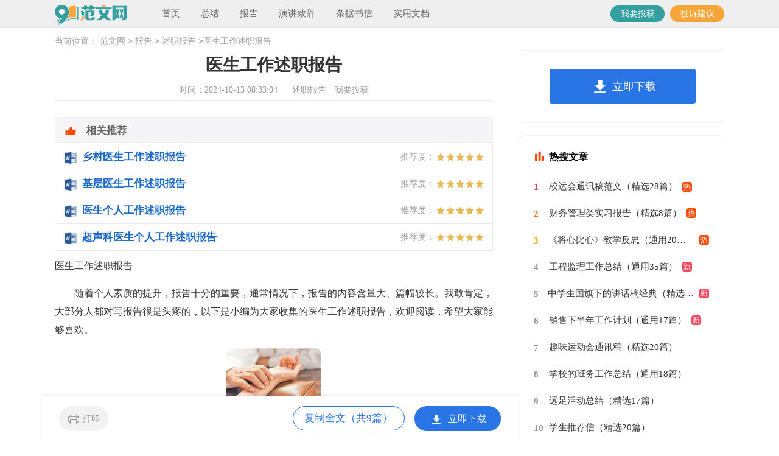

--- FILE ---
content_type: text/html
request_url: https://www.fanwen9.com/shuzhibaogao/190761.html
body_size: 20391
content:
<!DOCTYPE html>
<html>
<head>
    <meta charset="gb2312">
    <meta name="viewport" content="width=device-width, initial-scale=1.0, maximum-scale=1.0, user-scalable=no;"/>
    <meta name="apple-mobile-web-app-capable" content="yes"/>
    <meta name="format-detection" content="telephone=no">
    <title>医生工作述职报告</title>
    <meta name="keywords" content="医生工作述职报告">
    <meta name="description" content="随着个人素质的提升，报告十分的重要，通常情况下，报告的内容含量大、篇幅较长。我敢肯定，大部分人都对写报告很是头疼的，以下是小编为大家收集的医生工作述职报告，欢迎阅读，希望大家能够喜欢。医生工作述职报告">
    <link rel="stylesheet" href="https://www.fanwen9.com/static/css/article.css">
    <!--[if IE]>
    <link rel="stylesheet" href="https://www.fanwen9.com/static/css/article.ie.css">
    <![endif]-->
    <script type="text/javascript">
        var D=new Date(),RAND_STR=D.getUTCFullYear()+"_"+D.getUTCMonth()+"_"+D.getUTCDate()+"_"+(Math.floor(D.getUTCHours()/3));
        if ((navigator.userAgent.match(/(phone|pad|pod|mobile|ios|android|BlackBerry|MQQBrowser|JUC|Fennec|wOSBrowser|BrowserNG|WebOS|symbian|transcoder)/i))) {
            document.write('<script type="text/javascript" src="/static/js/m.js?' + RAND_STR + '"><\/script>');
        } else {
            document.write('<script type="text/javascript" src="/static/js/p.js?' + RAND_STR + '"><\/script>');
        }
    </script>
</head>
<body>
<script type="text/javascript">s("header");</script>
<div class="header">
    <div class="header_box">
        <a href="https://www.fanwen9.com/" class="logo" title="范文网"></a>
        <div class="nav">
            <a href="https://www.fanwen9.com/"  title="首页">首页</a>
            
            <a href="https://www.fanwen9.com/zongjie/"  title="总结">总结</a>
            
            <a href="https://www.fanwen9.com/baogao/"  title="报告">报告</a>
            
            <a href="https://www.fanwen9.com/yanjiangzhici/"  title="演讲致辞">演讲致辞</a>
            
            <a href="https://www.fanwen9.com/tiaojushuxin/"  title="条据书信">条据书信</a>
            
            <a href="https://www.fanwen9.com/shiyongwendang/"  title="实用文档">实用文档</a>
            
        </div>
        <div class="rougao">
            <a target="_blank" href="https://www.fanwen9.com/contact.html" class="jianyi" title="投诉建议">投诉建议</a>
            <a target="_blank" href="https://www.fanwen9.com/usr/login.html" class="tg" title="我要投稿">我要投稿</a>
        </div>
    </div>
</div>
<div class="main">
    <div class="sidebar">当前位置：<a href='https://www.fanwen9.com/' title='范文网'>范文网</a><code>></code><a href='https://www.fanwen9.com/baogao/' title='报告'>报告</a><code>></code><a href='https://www.fanwen9.com/shuzhibaogao/' title='述职报告'>述职报告</a><code>></code>医生工作述职报告</div>
    <div class="main-left">
        <div class="article">
            <script type="text/javascript">s("title_top");</script>
            <h1 class="title">医生工作述职报告</h1>
            <div class="info">
                <span class="time">时间：2024-10-13 08:33:04 </span>
                <span class="sm_after_time"></span>
                <span class="source"><a target="_blank" href="https://www.fanwen9.com/shuzhibaogao/" title="述职报告">述职报告</a></span>
                <span class="source"><a target="_blank" href="https://www.fanwen9.com/usr/login.html" title="我要投稿">我要投稿</a></span>
            </div>
            <script type="text/javascript">s("content_top");</script>
            <div class="content">
                <div class="excellent_articles_box">
                    <ul>
                        
                        <li class="excellent_articles_row">
                            <a target="_blank" title="乡村医生工作述职报告" href="https://www.ruiwen.com/word/xiangcunyishenggongzuoshuzhibaogao.html">
                                <em></em>
                                <span class="excellent_title">乡村医生工作述职报告</span>
                                <span class="excellent_star">推荐度：<i></i></span>
                            </a></li>
                        

                        <li class="excellent_articles_row">
                            <a target="_blank" title="基层医生工作述职报告" href="https://www.ruiwen.com/word/jicengyishenggongzuoshuzhibaogao.html">
                                <em></em>
                                <span class="excellent_title">基层医生工作述职报告</span>
                                <span class="excellent_star">推荐度：<i></i></span>
                            </a></li>
                        

                        <li class="excellent_articles_row">
                            <a target="_blank" title="医生个人工作述职报告" href="https://www.ruiwen.com/word/yishenggerengongzuoshuzhibaogao.html">
                                <em></em>
                                <span class="excellent_title">医生个人工作述职报告</span>
                                <span class="excellent_star">推荐度：<i></i></span>
                            </a></li>
                        

                        <li class="excellent_articles_row">
                            <a target="_blank" title="超声科医生个人工作述职报告" href="https://www.ruiwen.com/word/chaoshengkeyishenggerengongzuoszbg.html">
                                <em></em>
                                <span class="excellent_title">超声科医生个人工作述职报告</span>
                                <span class="excellent_star">推荐度：<i></i></span>
                            </a></li>
                        

                        <li class="excellent_articles_title">相关推荐</li>
                    </ul>
                </div>
                <p>医生工作述职报告</p>
                <p>　　随着个人素质的提升，报告十分的重要，通常情况下，报告的内容含量大、篇幅较长。我敢肯定，大部分人都对写报告很是头疼的，以下是小编为大家收集的医生工作述职报告，欢迎阅读，希望大家能够喜欢。</p><p style="text-align: center;"><img loading="lazy" src="/pic/00/lm4981.jpg" alt="医生工作述职报告"/></p>
<h2>医生工作述职报告1</h2>
<p>各位领导、各位同仁：</p><p>　　大家好!</p><p>　　20xxxx—年即将过去，在这一年来，既有收获也有失钞，平凡忙碌中伴着充实，创新扩展中伴着快乐，院领导运筹帷幄，领导有方，及时为我科购进所需的手术和处置器械及办公用品，科室同事也给予我大力支持和鼎立帮助，使得我取得了一定成绩。</p><p>　　现将我一年来的工作述职如下：</p><p>　　一、认真做好眼科医生门诊手术的协助工作。做好环境、器械消毒，积极准备手术所需物品并做好术后清理工作，保障门诊手术的顺利开展实施。全年无感染病例发生。</p><p>　　二、患者对眼科处置和手术有很大的恐惧心里，针对这一点做好患者心理护理，积极与患者沟通，可能的消除患者心里紧张。真正的把人性化护理体现到工作之中，同时提高注射技术，减轻患者疼痛，增强其治疗信心。</p><p>　　三、在实际临床工作中，我深知开展眼科处置业务的必要性，将眼科处置室的业务由原来单一的结膜下注射、取结石扩展到颞浅注射，半球后注射，沙眼滤泡打磨术，取异物。并通过自己的努力和虚心学习新增“泪道冲洗、泪道探通术、电睫倒睫、睑板腺按摩”填补我院的空白，增加了本科室的`业务收入，得到了良好的社会声誉。xxxx年仅新增项目开展一千余例，在原来业务收入的基础上增收xx万余元，治愈率达85%以上，总有效率99%，得到了患者及临床医生的好评。</p><p>　　四、20xx年工作计划</p><p>　　1、把眼科护理工作规范化，做到细致入微。</p><p>　　2、加强业务学习，在原有开展项目基础上进一步向上级医院虚心学习泪道激光术。这样可以解决因泪道完全堵塞后探通术无法解决的难题，使这样的病例得以有效治疗，大幅度增加科室经济收入。希望院领导给予支持。</p><p>　　根据眼科门诊手术室流程要求，目前业务用房紧张，布局不合理，增加手术感染风险，为了避免医疗风险和医患纠纷，希望在我院新住院部大楼落成后，在业务用房上给协调解决。</p><h2>医生工作述职报告2</h2>
<p>尊敬的领导：<br/></p><p>　　我参加工作以来，在科室的密切配合和支持下，在上级护士及科主任的正确领导下，我本着“以病人为中心”的临床服务理念，发扬救死扶伤的革命精神，踏踏实实做好医疗护理工作，认真地完成了工作任务，积极主动认真地学习妇产专业知识。</p><p>　　近年来，在妇产岗位上，我积极围绕妇幼卫生工作方针，以提高管理水平和业务能力为前提，以增强理论知识和提高业务技能为基础，坚持走临床和社会工作相结合的道路，积极参与本院妇产各项工作，圆满完了医院和领导交给的各项工作任务。</p><p><strong>　　一、执业道德方面</strong></p><p>　　本人能坚持“以病人为中心”，全面贯彻执行领导安排和布置的各项工作和任务，履行了一名医师的工作职责。牢固树立为人民服务的思想，全力以赴地在临床一线工作。作为一名医务人员，恪守行医准则，牢记为人民服务的.信念，在临床工作中热忱服务患者，忠于一个医生的圣神使命。</p><p>　　在执业中，能遵守单位规章制度，遵守各项行医规范，坚决抵制医疗行业中的不正之风，不利用职务之便谋取私利。不做损害患者利益的事情，无损害医院的行为。对待患者一视同仁，设身处地为患者着想，节约医疗费用，不开大处方、合理检查，合理用药，让患者得到的服务。</p><p><strong>　　二、业务水平方面</strong></p><p>　　本人一贯能够认真并负责地做好医疗工作，在工作中，本人深切的认识到作为一个合格的医生应具备较高的素质和条件。因此，在工作中能努力提高自身的业务水平，不断加强业务理论学习，通过阅读大量业务杂志及专业书刊，学习有关医疗卫生知识，经常参加各种学术会议。始终坚持用新的理论和技术指导业务工作，促进自己业务水平的不断提高。</p><p>　　始终坚持用新的理论技术指导业务工作，从而使自己能够熟练掌握多种常见病、多发病的诊断和处理技术和方法。工作中能严格执行核心制度、诊疗常规和操作规程，认真负责地处理每一位病人，在程度上避免了误诊误治发生。</p><p><strong>　　三、工作成绩方面</strong></p><p>　　作为一名妇产科主治医师，本考核期间能认认真真工作，踏踏实实做事，从未发生一起差错事故。尽能力完成了作为一个医生的各项工作和任务。热情接待每一位前来就诊的患者，严格要求自己，不骄傲自满，尊重领导，团结同事，相互学习，共同提高，遵守医院各项纪律，兢兢业业，任劳任怨，树立了自身良好形象。</p><p>　　我觉得妇产科事业是一项崇高而神圣的事业，我为自己是妇产队伍中的一员而自豪，在今后工作中，我将加倍努力，为人类的妇产事业做出自己应有的贡献。</p><p style="text-indent:2em">此致</p><p>敬礼!</p><p style="text-align:right">述职人：xxx</p><p style="text-align:right">　　xx年x月x日</p><h2>医生工作述职报告3</h2>
<p>尊敬的各位领导、各位同事：</p><p>　　大家好!</p><p>　　本人从事外科临床工作一年来，能自觉遵守法律法规和院方各种规章制度。能单独处理外科上各项业务工作，至今未发生一起医疗差错事故。具体体现以下几个方面：</p><p>　　社会主义社会是全面发展，全面推进的社会，社会主义事业是物质文明与精神文明相辅相成，协调发展的事业。在目前在市场经济冲击下，部分人思想出现腐蚀堕落，这是一种缺乏政治学习的综合表现。通过“五心三满意活动”我个人从端正学习态度，结合个人实际认真作了整改，进一步在职工中树立了良好的自身形象。</p><p>　　基层医院在条件设备及人员相对紧缺情况下，我作为一名业务带头人，身先士卒，接受群众的监督，长年工作在一线，坚持又上行政班又上业务班，从不以任何理由推诿工作之事，没有享受休息过一个好的节假日。记得去年大年三十晚上接诊一例鞭炮炸伤腹部病人，病人当时因创伤面严重并发休克，通过积极组织医务人及时抢救并给予手术治疗，手术时间长达4小时，术后病人安返病房，经过13天精心治疗，病人康复出院，此时我内心总算松了口气，并没因工作耽误春节休息而产生任何怨言。</p><p>　　近5年来在分管业务工作中，深感自己责任重大，自己在业务上要带好头，还要组织、督促好大家加强业务学习，不断更新专业知识。在当前这种市场经济社会，各行业日新月异在突飞猛进，目前医疗纠纷频繁发生。只有不断加强业务学习，才能提高业务技术水平，从而避免医疗纠纷及差错事故的发生。我曾多次外面培训、学习，不但充实和完善自己。通过xxxx年赴xxxx学习回院后成功开展肝破裂修补术，脾破裂切除术，胆囊切除术，肠梗阻，甲状腺手术等，赢得了院方及群众认可，为单位和个人取得了良好的社会反响，曾多次被上级主管单位授予先进表彰。</p><p>　　通过业务上不断学习，不断完善。现开展的新技术、新业务工作，取得了良好的两个效益。于今年从xxxx省肛肠研究所学习高新科技做痔疮技术后，回院对开展近43例痔疮病人跟踪随访，绝大部分病人反映该技术术中及术后的.确痛苦小，术后恢复快，弥补原传统手术方法不足。</p><p>　　卫生工作过硬的技术是保证质量的前提。服务质量好坏能直接影响治疗效果，在日常工作中，接诊任何一名病人我本着认真、仔细并采取跟踪服务。在接诊病人过程中难免部分病人进院后不知诊疗常规程序，经常带领病人进行导诊，至到处理完毕后再给予详细讲解回家后治疗注意事项，手术病人术后活动有些不便，为了方便病人，经常在病房巡回期间帮助病人给予正确讲解活动方法及进行必要日常生活帮助，如：打开水、冲便盆、拿药等，通过自己真实行动，感化了职工及病人与其家属的信任与支持，得到大家一致良好口碑。</p><p>　　回望精神，为确保本社区人民身体健康，为社会发展进一步作出我应有的贡献。</p><p style="text-indent:2em">此致</p><p>敬礼!</p><h2>医生工作述职报告4</h2>
<p>各位领导，各位同事：</p><p>　　大家好!</p><p>　　20xx年,医院卫生统计工作在医院的领导下，在全院职工的大力支持配合下，以抓统计信息基础工作为本，求真务实，努力做到工作思路有突破，工作方式有特色，不断开创卫生统计信息工作的新局面。</p><p>　　经过辛勤努力，较圆满地完成了全年卫生统计工作，现将一年来的工作情况总结如下：</p><p>　　一、不断提高自身素质，优化软件环境</p><p>　　统计工作是一项责任性强，业务性强，工作量大的差事，需要一支政治合格、作风优良、业务过硬、管理有方的工作队伍，院领导高度重视，为进一步提高基础信息质量，使我院能及时发现问题,并加以解决。</p><p>　　统筹兼顾、分布实施、统一平台、资源共享、统一管理、安全保密为前提的统计分析、季度年度报表。</p><p>　　领导也对统计工作非常重视，加强对统计工作的考核力度，切实解决统计工作中遇到的困难。</p><p>　　领导高度重视为统计工作营造了良好的工作环境。</p><p>　　二、扎实开展日常工作</p><p>　　统计工作可以说是卫生系统的一个窗口，为使之成为一个文明窗口，我兢兢业业在以下两个方面努力。</p><p>　　一是勤于学习，提高素质。</p><p>　　从事统计工作必须熟练掌握、精通统计工作的各项业务工作，能及时准确地解答各种工作中存在的问题，因此我非常注重学习，潜心钻研业务不断提高自己的`工作能力。</p><p>　　二是坚守岗位，优质服务。</p><p>　　统计工作工作量大，指导信息引导服务工作，保证了本辖区计算机信息网络畅通。</p><p>　　通过一年的努力，我的工作取得了一些新进展，但面临的工作任务仍然十分艰巨，形势不容乐观。</p><p>　　具体表现为：一是素质还有待进一步提高，责任性还有待进一步加强，一另一方面他对统计业务还不是很熟悉，业务水平不高、统计口径不熟，容易造成漏报现象。</p><p style="text-indent:2em">此致</p><p>敬礼!</p><p style="text-align: right;">　　述职人：xxx</p><p style="text-align: right;">　　20xx年x月x日</p><h2>医生工作述职报告5</h2>
<p>各位领导，各位同事：</p><p>　　大家好!</p><p>　　首先，我要感谢院领导多年来对我的培养和关爱，就像灯塔一样指引着我的航向。感谢在座的各位同事，亲如兄弟姐妹一样多年来对我工作的支持与帮助。今天，我有机会在这里做述职报告，我的心情无比激动，也倍感我肩上的责任重于泰山。</p><p>　　对我来讲，20xx年是我上任呼吸消化内科主任的第一年，刚上任时，我很担心，怕自己难当重任，怕辜负了院领导和大家的期望。这一年来，我带领全科人员奋战，顶住了公立医院改革和农合限价的双重影响，全年医生护士总收入约一千七百万元，比20xx年有一定的提高。全年无医疗事故，无医疗纠纷，科室人员多次受到患者赠送的锦旗和表扬信。我科室荣获"三八红旗集体"荣誉称号。在这里，我再次深深地谢谢院领导和大家对我，对我们科室的`支持。下面我向大家汇报一下我20xx年的工作情况：</p><p><strong>　　一、在思想政治方面</strong></p><p>　　做为消化内科支部书记，在x的群众路线教育实践活动中，再次净化了自己的心灵。在科室工作中，加班加点，早出晚归，随叫随到已成了家常便饭。我打破了科主任不值班的惯例，尤其是节假日，主动参与值班或替科室人员值班，充分发扬了精神。今年，我支部已发展了十多名入x积极分子，并已有一名已经光荣地加入了中国　　二、科室管理方面</p><p>　　我深知自己作为医院最年轻的科室负责人，想要管理好科室，必须身先士卒，所以我一直带头做好各项临床工作，在科里树立团结向上的工作氛围，积极主动地带领科室人员参加院里的活动，对患者用心服务，提倡感动式服务，争创一流科室。</p><p><strong>　　三、临床业务方面</strong></p><p>　　我科室平均每天入院患者量xx人左右，抢救成功数十例危重患者。工作中，严格按照核心制度进行临床诊疗活动，对于医疗质量坚持了有效的持续改进，完善并监督各种医疗文书的书写，并一直坚持了每周一次的科室业务学习，力求全科室临床业务水平的不断提高。</p><p><strong>　　四、学科建设方面</strong></p><p>　　人才，技术，设备是控制科室发展的"三驾马车"。因此，20xx年在省医院的进修学习中，我科室人员都选择了呼吸内科，尤其是栾宏伟副主任已经完成了支气管镜的进修学习任务。进一步精进了呼吸内科的医疗技术水平，为将来走科室的专科特色道路奠定了基础。</p><p><strong>　　五、公益活动方面</strong></p><p>　　一年来我科室人员多次参加了医院组织的各项义诊活动。我个人也多次到xx社区，xx社区，老年大学开展健康大讲堂活动，"送健康，送快乐，送科技，送帮扶，送温暖"的爱心五送活动，受到了社会各界的一致好评，为肇东公益事业的发展贡献了力量。</p><p>　　20xx年将是我院跨越发展的一年，也将是我科跨越发展的一年，我将一步一个脚印地抓好各项工作，继续加强医疗质量持续改进管理，抓好医疗安全，推出健康服务，加强学科建设，开展医疗新技术——支气管镜技术及无创机械通气技术，我要带领我们科室继续保持昂扬向上的心态，团结合作，拼搏进取，为实现伟大的医院梦，为医院的跨越发展，再添佳绩，再创辉煌。</p><p style="text-indent:2em">此致</p><p>敬礼!</p><p style="text-align:right">述职人：xxx</p><p style="text-align:right">　　20xx年x月x日</p><h2>医生工作述职报告6</h2>
<p>　　时间很快，已在xx麻醉科三个月，期间自己努力了，也进步了不少，学到了很多以前没有的东西，我想这不仅是工作，更重要的是给了我一个学习和锻炼的机会。现在的工作已经渐渐变得顺其自然了，这或许应该是一种庆幸，是让我值得留恋的一段经历。</p><p>　　xx医院始终坚持“博瀚东海，爱心奉献”的宗旨和“一切以病人为中心”的理念，努力建设一家技术精品化、服务个性化、工作程序化、环境温馨化、医院品牌化的现代化医院，能在这样的一家医院学习进步，我感到很荣幸。</p><p>　　实习期间我就特喜欢手术室的那种氛围，如今能够在麻醉科学习工作我很兴奋，激动。因为我是临床专业的，所以刚进麻醉科室对于麻醉专业知识恶补了一阵子，如今也养成了每晚花上一两小时补补理论知识。</p><p>　　科室里每个前辈老师都能够谆谆教导我们，手把手的教会我们他们自己对于麻醉领域的独特见解与体会，经验毕竟是有些书本上所欠缺的，这让我们倍感弥足珍惜。在这里我真的很感激蒋优君老师，她不仅能当面指正我们的缺点与不足，而且对于麻醉专业知识她能够不厌其烦的给我们讲解，让我们懂得很多，学会很多，而且也避免了许多。</p><p>　　xx老师，对于生活的态度，以及对于工作的那份责任，我在他们身上也学到了很多。王新主任的一句话令我记忆深刻“麻醉这一行业要么不出事，一出就是大事，所以做事要慎而重之”，这句话让我时刻谨记，我想这能让我在今后从事这已行业的路走的更远更长。遇到解决不了的我们会及时上报领导前辈，不逞强逞能，这不仅是对自己负责也是对病人，同事负责。我觉得做人起码要有一份责任心，更何况是在从事医务这一行业。</p><p>　　麻醉医生又被称作手术室里的内科医生，不但要熟练各种麻醉操作技术，确保病人手术无痛、手术顺利进行，而且还要利用先进的仪器随时监测病人的生命功能，如发现由于手术、麻醉或病人的原有疾病产生威胁病人生命的问题，就采取各种治疗措施，维持病人生命功能的稳定，保证病人的安全。所以在这个岗位我们马虎不得，胆大心细，这才是干麻醉的必要前提，眼勤手快这恰是我们做事的基本准绳。</p><p>　　短短三个月我们不可能变得老练，不可能独当一面，在科室里呆了三个月，深深的认识自己的'缺点以及不足之处，理论知识不够扎实，实践操作不够完善，从医是一辈子的事情，活到老学到老，是我们所要面对以及付诸行动的，只有理论与实践相结合才能造就一名合格的医务工作者，我们要学的还很多，要走的路也还很长。</p><p>　　在工作上我能够认真、细心且具有较强的责任心和进取心，勤勉不懈，具有工作热情；性格开朗，乐于与他人沟通，有很强的团队协作能力；责任感强，能够很好的完成领导交付的工作，和同事之间能够通力合作，关系相处融洽而和睦。</p><p>　　在xx医院上班的日子里，我渐渐喜欢上了这个地方，喜欢上了麻醉这份工作，想在这里慢慢成长成材，成为一名合格的正式xx医院里的职工，三个月的学习与工作，让我成长了很多，今后我会继续努力，一如既往地保持着优良的作风，不断地完善自己，为了自己的明天，xx的明天作出一番成绩。</p><h2>医生工作述职报告7</h2>
<p>尊敬的各位领导、同志们：</p><p>　　大家好！</p><p>　　在本次执业医师定期考核期内，作为一名内科医师，在考核期内认真履行了自己的工作职责，踏实工作、恪守敬业，并且在管理岗位上也认真负责，做好科室管理工作。现述职如下：</p><p>　　<strong>一、执业道德</strong></p><p>　　本人作为一名医务人员，恪守行医准则，牢记为人民服务的信念，在临床工作中热忱服务患者。坚定正确的政治方向，坚持四项基本原则，忠于社会主义医疗事业。</p><p>　　遵守医院规章制度，遵守卫生局下发的各项行医规范，坚决抵制医疗行业中的不正之风，不利用职务之便谋取私利。不做损害患者利益的事情，不做损害医院的行为。对待患者一视同仁，为患者多考虑，节约医疗费用，不开大处方、不开多余检查单，合理控制医疗费用，合理用药，让患者得到最好的服务，为患者谋福利。</p><p>　　<strong>二、业务水平</strong></p><p>　　作为年轻的.医师，业务上有待于提高，因此在临床工作中认真虚心向上级医师请教，同时结合书本知识来巩固自己所学。在平时的工作中，经常上门诊上认真学习高年资医师坐门诊如何处理患者，并经常请教不能理解的地方，做到不耻下问。在病房中认真管理床位病人，及时观察，及时调整用药等，学会在实践中提高自己。</p><p>　　注重平时的业务学习，按时参加卫生局、医院组织的各项学习活动，保持知识的持久更新。</p><p>　　作为一名年轻医师，将来的道路还很漫长，我将在自己的岗位上对待管理工作认真负责、对待临床工作兢兢业业、恪尽职守，努力做好一名合格的内医师。</p><p>　　此致</p><p>敬礼！</p><p style="text-align: right;">　　述职人：xxx</p><p style="text-align: right;">　　20xx年x月x日</p><h2>医生工作述职报告8</h2>
<p>尊敬的领导：</p><p>　　您好！</p><p>　　时光荏苒，光阴似箭，充满机遇与挑战的xx年已经过去，在院领导的领导下，全科通力合作，协调发展，在汗水和智慧的投入中，收获了新的成就，新的进步，新的跨越。看到科室发展前景蒸蒸日上，我内心感到无比欣慰和骄傲。我用全身心的投入工作来回报我自己选择的这份职业和为之而付出的辛勤努力。下面是我的述职报告：</p><p>　　<strong>一、职业道德</strong></p><p>　　我认为医生的执业是神圣的，我们踏入医学学府，曾经的誓言记忆犹新，我觉得良好的职业道德应具备如下：</p><p>　　1、救死扶伤，实行革命的`人道主义，以病人为中心，全心全意为人民服务，多讲奉献，多尽责任。</p><p>　　2、热爱本专业，忠于职守，履行岗位职责。</p><p>　　3、廉洁奉公、遵纪守法，不以医谋私，执行各项规章制度。</p><p>　　4、服从工作安排，互相帮助，团结协作。</p><p>　　5、加强自身素质建设，举止端庄，文明礼貌，树立良好的医务人员形象。</p><p>　　6、努力学习，不断提高业务技术水平，减轻病人痛苦。</p><p>　　7、对待病人和蔼可亲，语言文明，解释耐心。</p><p>　　8、关心病人痛苦，平等对待病人，维护病人合法权益，实行保护性医疗制度。</p><p>　　9、工作严谨，实事求是，力求科学、准确、快捷、安全、果断</p><p>　　<strong>二、工作责任</strong></p><p>　　1、清晰记录病案等各种档案。</p><p>　　2、增强技术能力。</p><p>　　3、检查好药品、医疗器械的供应和管理工作。</p><p>　　4、做好泌尿外科手术及其会诊工作。</p><p>　　5、做好白班、夜班的工作交接，切勿有事不关己心理</p><p>　　6、增加培训。</p><p>　　7、增强科研能力，医院有很多便利条件，我们要为我国医疗卫生行业作出贡献。</p><p>　　<strong>三、未来</strong></p><p>　　除了思想上要与时俱进时时进步，还要提高自己的业务，xx年已经基本可以独立完成整台小手术，未来要娴熟基本功，增加大型手术、医疗介入、各科会诊等手术的能力。</p><p>　　xx年我要好好加油，未来是我们的！在泌尿外科呆的时间是最长的一个科室，虽然有x周的时间，但是感觉时间转眼即逝。</p><p>　　在泌尿外科实习期间，虽然苦累，但通过老师的帮助和指导以及自己的实践，我熟练掌握了泌尿外科各项规章制度，认真学习了膀胱冲洗、颈静脉穿刺口护理、尿道口护理、留置导尿术等专科护理操作，严格遵守泌尿外科要求的无菌操作原则，进一步规范熟练了静脉输液，皮下注射、皮内注射等基础护理操作，认真履行实习护士职责严格要求自己，尊敬师长，团结同学，关心病人，不迟到，不早退，踏实工作，努力做到护理工作规范化，将理论与实践相结合，实习期间，始终以“爱心，细心，耐心”为基本，努力做到“眼勤，手勤，脚勤，嘴勤”全心全意为患都提供优质服务，严格执行三查七对，严格遵守科室制度，按时参加护理查房，通过自己的亲手实践，我学到了很多教科书上没有的知识。</p><p>　　在泌尿外科主要锻炼我们的临床思维，所以，我们实行管床制，我们每一个实习生都有自己的床位，所以上班时间我们主要精力就是自己管的x个病人，有不懂的跟自己的老师说，我觉得这样很有成就感和收获，我觉得这样对我们以后工作有很大的帮助，同时我觉得要真真正正做到为患者着想就需要真正的了解患者的内心活动，这就需需要我们尽量多的和患者交流。</p><p>　　在外科最多的还是手术病人，通过这x个月的学习实践，使我明白了很多手术病人的护理，同时也了解了一些疾病的发病原理。在这个科室有一个很好的习惯就是每天早上交完班都会挑一个病人的病历来学习，讲一些病人目前存在的问题和措施，同时还会讲解这个疾病的护理要点，与此同时我们也有参与进来，这样不仅能督促我们学习还能加强我们的临床理论知识，所以收获良多。</p><p>　　通过这段时间的实习，我特别感谢各位老师前辈的悉心指教，我会牢记她们以身作则的优良作风，谨慎严谨的工作态度，并将不断鞭策自己，不断提醒自己，努力改善自己的不足之处，保持自己的优点，全面提高自身综合水平，为患者提供优质服务。争取在今后的工作中，取得更大的进步。</p><p style="text-indent:2em">此致</p><p>敬礼！</p><p style="text-align: right;">　　述职人：xxx</p><p style="text-align: right;">　　xx年x月x日</p><h2>医生工作述职报告9</h2>
<p>尊敬的领导：</p><p>　　您好！</p><p>　　本人从事外科临床工作x年来，在思想上与行动上时刻能与党的路线、方针、政策保持一致，能自觉遵守法律法规和院方各种规章制度。能单独处理外科上各项业务工作，至今未发生一起医疗差错事故。</p><p>　　基层医院在条件设备及人员相对紧缺情况下，我作为一名业务带头人，身先士卒，接受群众的监督，长年工作在一线，坚持又上行政班又上业务班，从不以任何理由推诿工作之事，没有享受休息过一个好的.节假日。记得去年大年三十晚上接诊一例鞭炮炸伤腹部病人，病人当时因创伤面严重并发休克，通过积极组织医务人及时抢救并给予手术治疗，手术时间长达4小时，术后病人安返病房，经过13天精心治疗，病人康复出院，此时我内心总算松了口气，并没因工作耽误春节休息而产生任何怨言。</p><p>　　近x年来在分管业务工作中，深感自己责任重大，自己在业务上要带好头，还要组织、督促好大家加强业务学习，不断更新专业知识。在当前这种市场经济社会，各行业日新月异在突飞猛进，目前医疗纠纷频繁发生。只有不断加强业务学习，才能提高业务技术水平，从而避免医疗纠纷及差错事故的发生。我曾多次外面培训、学习，不但充实和完善自己。通过xx年赴xx学习回院后成功开展肝破裂修补术，脾破裂切除术，胆囊切除术，肠梗阻，甲状腺手术等，赢得了院方及群众认可，为单位和个人取得了良好的社会反响，曾多次被上级主管单位授予先进表彰。</p><p>　　通过业务上不断学习，不断完善。现开展的新技术、新业务工作，取得了良好的两个效益。于今年从山东xx省xx研究所学习高新科技做痔疮技术后，回院对开展近43例痔疮病人跟踪随访，绝大部分病人反映该技术术中及术后的确痛苦小，术后恢复快，弥补原传统手术方法不足。</p><p>　　卫生工作过硬的技术是保证质量的前提。服务质量好坏能直接影响治疗效果，在日常工作中，接诊任何一名病人我本着认真、仔细并采取跟踪服务。在接诊病人过程中难免部分病人进院后不知诊疗常规程序，经常带领病人进行导诊，至到处理完毕后再给予详细讲解回家后治疗注意事项，手术病人术后活动有些不便，为了方便病人，经常在病房巡回期间帮助病人给予正确讲解活动方法及进行必要日常生活帮助，如：打开水、冲便盆、拿药等，通过自己真实行动，感化了职工及病人与其家属的信任与支持，得到大家一致良好口碑。</p><p>　　近几年来，虽然在工作中取得了一些成绩，感谢领导支持，群众信任，但今后还需进一步学习，不但弥补自生不足，医学是一门高科技并无止境学科，我还得续继努力，从点滴做起，并发扬老一辈无私奉献精神，为确保本社区人民身体健康，为社会发展进一步作出我应有的贡献。</p><p style="text-align: right;">　　述职人：xxx</p><p style="text-align: right;">　　20xx年xx月xx日</p><script>s("content_relate");</script><p>【医生工作述职报告】相关文章：</p><p><a target="_blank" href="https://www.fanwen9.com/shuzhibaogao/338036.html" title="医生工作述职报告">医生工作述职报告</a><span>07-19</span></p><p><a target="_blank" href="https://www.fanwen9.com/shuzhibaogao/249544.html" title="医生述职报告">医生述职报告</a><span>08-28</span></p><p><a target="_blank" href="https://www.fanwen9.com/shuzhibaogao/266162.html" title="医生述职报告">医生述职报告</a><span>06-16</span></p><p><a target="_blank" href="https://www.fanwen9.com/shuzhibaogao/473134.html" title="个人工作述职报告医生">个人工作述职报告医生</a><span>11-19</span></p><p><a target="_blank" href="https://www.fanwen9.com/shuzhibaogao/346483.html" title="医生述职报告模板">医生述职报告模板</a><span>07-27</span></p><p><a target="_blank" href="https://www.fanwen9.com/shuzhibaogao/343424.html" title="医生述职报告范文">医生述职报告范文</a><span>08-02</span></p><p><a target="_blank" href="https://www.fanwen9.com/shuzhibaogao/342584.html" title="口腔医生述职报告">口腔医生述职报告</a><span>08-27</span></p><p><a target="_blank" href="https://www.fanwen9.com/shuzhibaogao/343463.html" title="医生的个人述职报告">医生的个人述职报告</a><span>09-23</span></p><p><a target="_blank" href="https://www.fanwen9.com/shuzhibaogao/349558.html" title="个人医生述职报告">个人医生述职报告</a><span>07-10</span></p><p><a target="_blank" href="https://www.fanwen9.com/shuzhibaogao/325729.html" title="医生个人工作述职报告">医生个人工作述职报告</a><span>09-13</span></p>
            </div>
            <script type="text/javascript">s("download_bottom");</script>
            <div class="pager"></div>
        </div>
        <script type="text/javascript">s("list_wenzhangtuijian");</script>
    </div>
    <div class="main-right">
        <div class="right_fix">
            <script type="text/javascript">s("right_top");</script>
            <script type="text/javascript">s("right_mid");</script>
            <div class="fw_box">
                <div class="fw_box_t"><span>最新文章</span></div>
                <ul>
                    <li><a href="https://www.fanwen9.com/shuzhibaogao/473349.html" target="_blank" title="销售顾问述职报告">销售顾问述职报告</a></li>

<li><a href="https://www.fanwen9.com/shuzhibaogao/364773.html" target="_blank" title="销售述职报告">销售述职报告</a></li>
<li><a href="https://www.fanwen9.com/shuzhibaogao/352077.html" target="_blank" title="银行员工个人述职报告">银行员工个人述职报告</a></li>
<li><a href="https://www.fanwen9.com/shuzhibaogao/395940.html" target="_blank" title="客服转正述职报告">客服转正述职报告</a></li>
<li><a href="https://www.fanwen9.com/shuzhibaogao/381032.html" target="_blank" title="医生个人的述职报告">医生个人的述职报告</a></li>
<li><a href="https://www.fanwen9.com/shuzhibaogao/435698.html" target="_blank" title="餐饮述职报告">餐饮述职报告</a></li>
<li><a href="https://www.mingbing.com/baogao/shuzhi/145029.html" target="_blank" title="医生工作述职报告">医生工作述职报告</a></li>
<li><a href="https://www.fanwen9.com/shuzhibaogao/448392.html" target="_blank" title="口腔护士的述职报告">口腔护士的述职报告</a></li>
<li><a href="https://www.fanwen9.com/shuzhibaogao/454031.html" target="_blank" title="会计年终述职报告">会计年终述职报告</a></li>

                    <li><a target="_blank" title="述职报告" href="https://www.fanwen9.com/shuzhibaogao/">述职报告</a></li><li><a target="_blank" title="工作报告" href="https://www.fanwen9.com/gongzuobaogao/">工作报告</a></li><li><a target="_blank" title="报告" href="https://www.fanwen9.com/baogao/">报告</a></li><li><a target="_blank" title="实践报告" href="https://www.fanwen9.com/shijianbaogao/">实践报告</a></li><li><a target="_blank" title="实习报告" href="https://www.fanwen9.com/shixibaogao/">实习报告</a></li><li><a target="_blank" title="离职报告" href="https://www.fanwen9.com/lizhibaogao/">离职报告</a></li><li><a target="_blank" title="辞职报告" href="https://www.fanwen9.com/cizhibaogao/">辞职报告</a></li><li><a target="_blank" title="调查报告" href="https://www.fanwen9.com/diaochabaogao/">调查报告</a></li><li><a target="_blank" title="工作策划" href="https://www.fanwen9.com/gongzuocehua/">工作策划</a></li><li><a target="_blank" title="工作总结" href="https://www.fanwen9.com/gongzuozongjie/">工作总结</a></li>
                    <li><a title="新员工转正工作述职报告" href="https://www.fanwen9.com/shuzhibaogao/190419.html">新员工转正工作述职报告</a> </li>
                    <li><a title="年终述职报告" href="https://www.fanwen9.com/shuzhibaogao/190613.html">年终述职报告</a> </li>
                </ul>
            </div>
            <script type="text/javascript">s("right_bottom");</script>
        </div>
    </div>
</div>
</div>
<div class="related_article"></div>
<div class="footer">
    <p>Copyright&#169;2020-2026<a target="_blank" title="fanwen9.com" href="https://www.fanwen9.com/">fanwen9.com</a>版权所有</p>
</div>
<script src="https://apps.bdimg.com/libs/jquery/1.9.1/jquery.min.js"></script>
<script type="text/javascript">
    if((navigator.userAgent.match(/(phone|pad|pod|mobile|ios|android|BlackBerry|MQQBrowser|JUC|Fennec|wOSBrowser|BrowserNG|WebOS|symbian|transcoder)/i))){
        document.write('<script type="text/javascript" src="https://cpt.9136.com/cpt/cptm.js?'+RAND_STR+'" charset="utf-8"><\/script>');
    } else {
        document.write('<script type="text/javascript" src="https://cpt.9136.com/cpt/cpt.js?'+RAND_STR+'" charset="utf-8"><\/script>');
    }
</script>
</body>
</html>

--- FILE ---
content_type: text/css
request_url: https://www.fanwen9.com/static/css/article.css
body_size: 2016
content:
@import url(article.ie.css) screen and (min-width:750px);
@media screen and (max-width: 750px) {
@charset "gb2312";
    body,div,ul,ol,li,dl,dt,dd,h1,h2,h3,h4,h5,h6,pre,code,form,fieldset,legend,input,textarea,p,blockquote,th,td{margin:0;padding:0;}
    fieldset,img,input{border:0 none;}li{list-style:none;}
    h1,h2,h3,h4,h5,h6{font-size:100%;font-weight:normal;line-height:1.2;}
    em,cite,i{font-style:normal;}
    a{text-decoration:none;padding:0;margin:0;color: #2965b1;font-size: 14px;}

    /*header*/
    .header{height: 45px;background: #efefef;border-bottom: 1px solid #e6e6e6;}
    .header_box{width: 100%;text-align: center;position: relative;}
    .logo{width: 114px;height: 32px;background:url("../img/logo.png") no-repeat;display: inline-block;margin-top: 8px;background-size: 100%;}
    .header .nav{float: left;font-size:15px;position: absolute;top: 54px;height: 400px;display: none;}
    .header .nav a{float: left;margin-left: 34px;font-size: 16px;color: #fff;}
    .rougao{float: right;margin-top: 26px;display: none;}
    .rougao a{float: right;font-size: 12px;margin-left:9px;width: 98px;height: 30px;background-color: #ffffff;border-radius: 17px;color: #568dc9;line-height: 30px;}
    .rougao .tg{margin-left:0;}
    .rougao .tg i{width: 34px;height: 31px;display: block;background: url("../img/ioc1.png") no-repeat center;margin: 0px 0 0px 4px;float: left;}
    .rougao .jianyi{background: #fda645;color:#fff;}
    .rougao .jianyi i{float: left;width: 30px;height: 31px;display: block;background: url("../img/ico2.png") no-repeat center;margin:0 0 4px 4px;}


    /*内容*/
    .main{width: 100%;margin: auto;}
    /*面包屑*/
    .sidebar{width: 94%;float: left;line-height: 30px;font-size: 16px;color: #999;height: 30px;overflow: hidden;margin: 0 3%;margin-top: 6px;}
    .sidebar a{color: #999;padding: 0 4px;font-size: 16px;}
    .sidebar span{color: #585858;font-size: 14px;}

    .main-left{width: 100%;background-color: #fff;float: left;}
    .article{width: 100%;float: left;}
    .content{line-height: 28px;font-size: 17px;width: 100%;overflow: hidden;float: left;}
    .content p{font-size: 17px;line-height: 28px;padding-bottom: 12px;color: #333;margin: 0 3%;width: 94%!important;}
    .title{line-height: 40px;font-size: 28px;margin: 3%;text-align: center;font-weight: 700;color: #333;margin-bottom: 21px;}
    .info a{color: #999;font-size: 12px;display: none;}
    .info span{padding: 0 5px;}
    .info{height: 28px;line-height: 28px;margin: 0 auto;color: #999;font-size: 16px;width: 96%;padding: 0 2%;}

    .previous{margin-top: 10px;font-size: 14px;float: left;width: 94%;border-top: 10px solid #eee;padding: 2% 3%;}
    .previous span{line-height: 32px;height: 32px;float: left;overflow: hidden;width: 50%;}
    .next{text-align: right;}

    .related_article_img{float: left;width: 94%;border-top: 10px solid #eee;padding: 2% 3%;}
    .related_article_img .related_top{height: 40px;width: 100%;border-bottom: 1px solid #EEE;}
    .related_article_img .related_top code{float: left;font-size: 16px;height: 40px;line-height: 40px;color: #333;background: #fff;border-bottom: 2px solid #1c1c1c;font-family: initial;font-weight: 700;}
    .related_article_img ul{margin-top: 13px;width: 100%;float:left;display: flex;justify-content: space-between;align-content: center;flex-flow: wrap;}
    .related_article_img li{overflow: hidden;width: 48%;height: 132px;float: left;}
    .related_article_img li a:hover span{text-decoration: underline;}
    .related_article_img li a img{height: 98px;float: left;width: 100%;}
    .related_article_img li a span{float: left;height: 24px;width: 99%;line-height: 30px;font-size: 14px;color: #2965b1;overflow: hidden;text-align: center;}

    /*related_article*/
    .related_about{float: left;width: 94%;border-top: 10px solid #eee;padding: 2% 3%;}
    .related_about .related_about_t{float: left;width: 100%;height: 40px;line-height: 40px;color: #494949;font-size: 16px;border-bottom: 1px solid #EEE;margin-bottom: 10px;}
    .related_about .related_about_t code{color: #000;font-size: 16px;float: left;font-family: inherit;border-bottom: 2px solid #000;font-weight: 700;}
    .related_about ul{float: left;width: 100%;}
    .related_about li{float: left;width: 50%;height: 30px;font-size: 16px;overflow: hidden;line-height: 30px;}
    .related_about li a{font-size: 15px;color: #2965b1;}
    .related_about li a:before{float: left;content: "";width: 3px;height: 3px;background: #000;margin-top: 11px;margin-right: 5px;}
    .related_about li a:hover{color: #000;}

    .related_article{float: left;width: 100%;background: #fff;}

    u{text-decoration:none;}
    .content a{font-size: 15px;}
    .content h2,.content h2 a,.content h2 a u{text-decoration: none;font-size: 17px;text-align: left;font-weight: bold;line-height: 28px;clear: both;color: #ff0000;margin-bottom: 12px;padding: 0 3%;}
    .content img{max-width: 100%!important;height: auto!important;}
    .content img{border-radius: 10px;}
    .after_height_light~p a {color: #2965b1 !important;}

    .right_fixed { bottom: 54px;width: 336px;position: fixed!important;z-index: 300;}
    .main-right{float: left;width: 100%;}
    .fw_box{float: left;width: 94%;padding: 3%;border-top: 10px solid #eee;display: none;}
    .fw_box_t{float: left;width: 100%;border-bottom: 2px solid #dedede;height: 33px;line-height: 33px;margin-bottom: 8px;}
    .fw_box_t span{float: left;height: 33px;border-bottom: 2px solid #349f9f;color: #349f9f;font-size: 16px;font-weight: 700;}
    .fw_box ul{float: left;width: 100%;margin-bottom: 5px;}
    .fw_box ul li{float: left;width: 50%;line-height: 30px;height: 30px;overflow: hidden;}
    .fw_box ul li font{float: right;color: #999;font-size: 12px;}
    .fw_box ul li a{/* float: left; */}
    .fw_box ul li em{float: left;background: #c3c3c3;height: 18px;width: 18px;color: #fff;line-height: 18px;text-align: center;margin-right: 6px;margin-top: 6px;font-size: 12px;}
    .fw_box ul li:nth-child(1) em {background: #ff5722;color: #fff;}
    .fw_box ul li:nth-child(2) em {background: #ff9800;color: #fff;}
    .fw_box ul li:nth-child(3) em {background: #ffc107;color: #fff;}
    .fw_box ul li:nth-child(4) em {background: #ffc107;color: #fff;}

    /*页脚*/
    .footer {background: #3d434f;padding: 3%;float: left;width: 94%;}
    .footer p {width: 100%;text-align: center;color: #eaeaea;font-size: 12px;line-height: 24px;}
    .footer p a {padding: 0 5px;font-size: 12px;color: #eaeaea;display: inline-block;}
}

--- FILE ---
content_type: text/css
request_url: https://www.fanwen9.com/static/css/article.ie.css
body_size: 1882
content:
@charset "gb2312";
body,div,ul,ol,li,dl,dt,dd,h1,h2,h3,h4,h5,h6,pre,code,form,fieldset,legend,input,textarea,p,blockquote,th,td{margin:0;padding:0;}
fieldset,img,input{border:0 none;}li{list-style:none;}
h1,h2,h3,h4,h5,h6{font-size:100%;font-weight:normal;line-height:1.2;}
em,cite,i{font-style:normal;}
a{text-decoration:none;padding:0;margin:0;color:#333;font-size: 15px;}

/*header*/
.header{height: 45px;margin:0 auto;line-height: 45px;background: #efefef;border-bottom: 1px solid #e6e6e6;}
.header_box{width:1100px;margin:0 auto;overflow: hidden;}
.logo{width: 118px;height: 38px;background:url("../img/logo.png") no-repeat;float: left;margin-top: 7px;background-size: 100%;}
.header .nav{float: left;margin-left:24px;font-size:15px;}
.header .nav a{float: left;margin-left: 34px;font-size: 15px;color: #666;}
.rougao{float: right;margin-top: 9px;}
.rougao a{float: right;font-size: 14px;margin-left:9px;width: 89px;height: 27px;background-color: #349f9f;border-radius: 17px;color: #ffffff;line-height: 27px;text-align: center;}
.rougao .tg{margin-left:0;}
.rougao .tg i{width: 28px;height: 24px;display: block;background: url("../img/ioc1.png") no-repeat center;margin: 0px 0 0px 4px;float: left;}
.rougao .jianyi{background: #f7a539;color:#fff;}
.rougao .jianyi i{float: left;width: 26px;height: 27px;display: block;background: url("../img/ico2.png") no-repeat center;margin:0 0 4px 4px;}

/*内容*/
.main{width: 1100px;margin: auto;}
/*面包屑*/
.sidebar{width: 100%;float: left;line-height: 30px;font-size: 14px;color: #a2a2a2;height: 30px;overflow: hidden;margin-top: 6px;}
.sidebar a{color: #a2a2a2;padding: 0 4px;font-size: 14px;}
.sidebar span{color: #585858;font-size: 14px;}

.main-left{width: 720px;float: left;background-color: #fff;}
.article{background-color: #fff;width: 100%;}
.content{margin-top: 20px;line-height: 30px;font-size: 15px;}
.content p{font-size: 16px;line-height: 30px;margin-bottom: 15px;color: #333;}
.title{line-height: 30px;font-size: 28px;margin: 10px 0;text-align: center;font-weight: 700;color: #333;}
.info a{color: #999;font-size: 14px;}
.info span{padding: 0 5px;}
.info{height: 28px;line-height: 22px;margin: 0 auto;text-align: center;padding-top: 5px;margin-bottom: 10px;color: #999;font-size: 14px;width: 100%;border-bottom: 1px solid #e8e8e8;}

.previous{margin-top: 10px;float: left;width: 100%;font-size: 14px;}
.previous span{line-height: 32px;height: 32px;float: left;overflow: hidden;width: 50%;}
.next{text-align: right;}

.related_article_img{float: left;width: 100%;}
.related_article_img .related_top{height: 30px;width: 100%;border-bottom: 1px solid #EEE;}
.related_article_img .related_top code{float: left;font-size: 18px;height: 30px;line-height: 30px;color: #333;background: #fff;border-bottom: 2px solid #1c1c1c;font-family: initial;font-weight: 700;}
.related_article_img ul{margin-top: 13px;width: 100%;float:left;}
.related_article_img li{overflow: hidden;width: 156px;height: 127px;float: left;margin-right: 1px;margin-left: 10px;text-align: center;}
.related_article_img li a:hover span{text-decoration: underline;}
.related_article_img li a img{height: 104px;float: left;width: 100%;border: 1px solid #ddd;}
.related_article_img li a span{float: left;height: 24px;width: 100%;line-height: 24px;font-size: 16px;color: #2965b1;overflow: hidden;}

/*related_article*/
.related_about{width: 100%;float: left;overflow: hidden;padding-top: 15px;margin-bottom: 10px;}
.related_about .related_about_t{float: left;width: 100%;height: 28px;line-height: 28px;color: #494949;font-size: 16px;border-bottom: 1px solid #EEE;margin-bottom: 10px;}
.related_about .related_about_t code{color: #000;font-size: 18px;float: left;font-family: inherit;border-bottom: 2px solid #000;font-weight: 700;}
.related_about ul{float: left;width: 100%;}
.related_about li{float: left;width: 50%;height: 30px;font-size: 16px;overflow: hidden;line-height: 30px;}
.related_about li a{font-size: 16px;color: #2965b1;}
.related_about li a:before{float: left;content: "";width: 3px;height: 3px;background: #000;margin-top: 14px;margin-right: 5px;}
.related_about li a:hover{color: #000;}

.right_fixed {top: 0;width: 336px;position: fixed!important;}
.main-right{float:right;width: 336px;}
.fw_box{float: right;width: 86%;background: #fff;padding: 7%;border-radius: 10px;padding-top: 15px;padding-bottom: 22px;margin-top: 10px;margin-bottom: 8px;border: 1px solid #f3f3f3;}
.fw_box_t{float: left;width: 100%;border-bottom: 2px solid #dfe0e0;height: 33px;line-height: 33px;margin-bottom: 6px;}
.fw_box_t span{float: left;height: 33px;border-bottom: 2px solid #349f9f;color: #349f9f;font-size: 16px;font-weight: 700;}
.fw_box ul{float: left;width: 100%;display: flex;flex-wrap: wrap;justify-content: space-between;}
.fw_box ul li{float: left;width: 46%;line-height: 41px;height: 41px;overflow: hidden;}
.fw_box ul li font{float: right;color: #999;font-size: 12px;}
.fw_box ul li a{/* display: inline-block; */}
.fw_box li:before{content:"w";line-height: 15px;color: #ffffff;width: 15px;height: 15px;text-align: center;float: left;margin-top: 13px;margin-right: 6px;background: #349f9f;font-family: inherit;font-weight: 700;font-size: 12px;border-radius: 4px;}

u{text-decoration:none;}
.content a{font-size: 15px;}
.content h2,.content h2 a,.content h2 a u{text-decoration: none;font-size: 16px;text-align: left;font-weight: bold;line-height: 31px;clear: both;color: #ff0000;margin-bottom:15px;}
.content img{max-width: 100%!important;height: auto!important;}
.content img{border-radius: 10px;}
.after_height_light~p a {color: #2965b1 !important;}

/*footer*/
.footer {padding-bottom: 10px;margin-top: 8px;background: #3e4445;padding-top: 10px;overflow: hidden;float: left;width: 100%;}
.footer p {width: 100%;text-align: center;color: #eaeaea;font-size: 12px;height: 28px;line-height: 28px;}
.footer p a {color: #eaeaea;font-size: 12px;padding: 0 5px;}